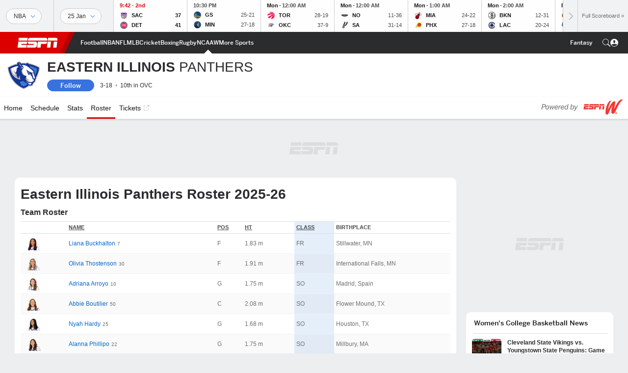

--- FILE ---
content_type: text/html; charset=utf-8
request_url: https://www.google.com/recaptcha/enterprise/anchor?ar=1&k=6LciB_gZAAAAAA_mwJ4G0XZ0BXWvLTt67V7YizXx&co=aHR0cHM6Ly9jZG4ucmVnaXN0ZXJkaXNuZXkuZ28uY29tOjQ0Mw..&hl=en&v=PoyoqOPhxBO7pBk68S4YbpHZ&size=invisible&anchor-ms=20000&execute-ms=30000&cb=j3y23pbpsvi2
body_size: 48882
content:
<!DOCTYPE HTML><html dir="ltr" lang="en"><head><meta http-equiv="Content-Type" content="text/html; charset=UTF-8">
<meta http-equiv="X-UA-Compatible" content="IE=edge">
<title>reCAPTCHA</title>
<style type="text/css">
/* cyrillic-ext */
@font-face {
  font-family: 'Roboto';
  font-style: normal;
  font-weight: 400;
  font-stretch: 100%;
  src: url(//fonts.gstatic.com/s/roboto/v48/KFO7CnqEu92Fr1ME7kSn66aGLdTylUAMa3GUBHMdazTgWw.woff2) format('woff2');
  unicode-range: U+0460-052F, U+1C80-1C8A, U+20B4, U+2DE0-2DFF, U+A640-A69F, U+FE2E-FE2F;
}
/* cyrillic */
@font-face {
  font-family: 'Roboto';
  font-style: normal;
  font-weight: 400;
  font-stretch: 100%;
  src: url(//fonts.gstatic.com/s/roboto/v48/KFO7CnqEu92Fr1ME7kSn66aGLdTylUAMa3iUBHMdazTgWw.woff2) format('woff2');
  unicode-range: U+0301, U+0400-045F, U+0490-0491, U+04B0-04B1, U+2116;
}
/* greek-ext */
@font-face {
  font-family: 'Roboto';
  font-style: normal;
  font-weight: 400;
  font-stretch: 100%;
  src: url(//fonts.gstatic.com/s/roboto/v48/KFO7CnqEu92Fr1ME7kSn66aGLdTylUAMa3CUBHMdazTgWw.woff2) format('woff2');
  unicode-range: U+1F00-1FFF;
}
/* greek */
@font-face {
  font-family: 'Roboto';
  font-style: normal;
  font-weight: 400;
  font-stretch: 100%;
  src: url(//fonts.gstatic.com/s/roboto/v48/KFO7CnqEu92Fr1ME7kSn66aGLdTylUAMa3-UBHMdazTgWw.woff2) format('woff2');
  unicode-range: U+0370-0377, U+037A-037F, U+0384-038A, U+038C, U+038E-03A1, U+03A3-03FF;
}
/* math */
@font-face {
  font-family: 'Roboto';
  font-style: normal;
  font-weight: 400;
  font-stretch: 100%;
  src: url(//fonts.gstatic.com/s/roboto/v48/KFO7CnqEu92Fr1ME7kSn66aGLdTylUAMawCUBHMdazTgWw.woff2) format('woff2');
  unicode-range: U+0302-0303, U+0305, U+0307-0308, U+0310, U+0312, U+0315, U+031A, U+0326-0327, U+032C, U+032F-0330, U+0332-0333, U+0338, U+033A, U+0346, U+034D, U+0391-03A1, U+03A3-03A9, U+03B1-03C9, U+03D1, U+03D5-03D6, U+03F0-03F1, U+03F4-03F5, U+2016-2017, U+2034-2038, U+203C, U+2040, U+2043, U+2047, U+2050, U+2057, U+205F, U+2070-2071, U+2074-208E, U+2090-209C, U+20D0-20DC, U+20E1, U+20E5-20EF, U+2100-2112, U+2114-2115, U+2117-2121, U+2123-214F, U+2190, U+2192, U+2194-21AE, U+21B0-21E5, U+21F1-21F2, U+21F4-2211, U+2213-2214, U+2216-22FF, U+2308-230B, U+2310, U+2319, U+231C-2321, U+2336-237A, U+237C, U+2395, U+239B-23B7, U+23D0, U+23DC-23E1, U+2474-2475, U+25AF, U+25B3, U+25B7, U+25BD, U+25C1, U+25CA, U+25CC, U+25FB, U+266D-266F, U+27C0-27FF, U+2900-2AFF, U+2B0E-2B11, U+2B30-2B4C, U+2BFE, U+3030, U+FF5B, U+FF5D, U+1D400-1D7FF, U+1EE00-1EEFF;
}
/* symbols */
@font-face {
  font-family: 'Roboto';
  font-style: normal;
  font-weight: 400;
  font-stretch: 100%;
  src: url(//fonts.gstatic.com/s/roboto/v48/KFO7CnqEu92Fr1ME7kSn66aGLdTylUAMaxKUBHMdazTgWw.woff2) format('woff2');
  unicode-range: U+0001-000C, U+000E-001F, U+007F-009F, U+20DD-20E0, U+20E2-20E4, U+2150-218F, U+2190, U+2192, U+2194-2199, U+21AF, U+21E6-21F0, U+21F3, U+2218-2219, U+2299, U+22C4-22C6, U+2300-243F, U+2440-244A, U+2460-24FF, U+25A0-27BF, U+2800-28FF, U+2921-2922, U+2981, U+29BF, U+29EB, U+2B00-2BFF, U+4DC0-4DFF, U+FFF9-FFFB, U+10140-1018E, U+10190-1019C, U+101A0, U+101D0-101FD, U+102E0-102FB, U+10E60-10E7E, U+1D2C0-1D2D3, U+1D2E0-1D37F, U+1F000-1F0FF, U+1F100-1F1AD, U+1F1E6-1F1FF, U+1F30D-1F30F, U+1F315, U+1F31C, U+1F31E, U+1F320-1F32C, U+1F336, U+1F378, U+1F37D, U+1F382, U+1F393-1F39F, U+1F3A7-1F3A8, U+1F3AC-1F3AF, U+1F3C2, U+1F3C4-1F3C6, U+1F3CA-1F3CE, U+1F3D4-1F3E0, U+1F3ED, U+1F3F1-1F3F3, U+1F3F5-1F3F7, U+1F408, U+1F415, U+1F41F, U+1F426, U+1F43F, U+1F441-1F442, U+1F444, U+1F446-1F449, U+1F44C-1F44E, U+1F453, U+1F46A, U+1F47D, U+1F4A3, U+1F4B0, U+1F4B3, U+1F4B9, U+1F4BB, U+1F4BF, U+1F4C8-1F4CB, U+1F4D6, U+1F4DA, U+1F4DF, U+1F4E3-1F4E6, U+1F4EA-1F4ED, U+1F4F7, U+1F4F9-1F4FB, U+1F4FD-1F4FE, U+1F503, U+1F507-1F50B, U+1F50D, U+1F512-1F513, U+1F53E-1F54A, U+1F54F-1F5FA, U+1F610, U+1F650-1F67F, U+1F687, U+1F68D, U+1F691, U+1F694, U+1F698, U+1F6AD, U+1F6B2, U+1F6B9-1F6BA, U+1F6BC, U+1F6C6-1F6CF, U+1F6D3-1F6D7, U+1F6E0-1F6EA, U+1F6F0-1F6F3, U+1F6F7-1F6FC, U+1F700-1F7FF, U+1F800-1F80B, U+1F810-1F847, U+1F850-1F859, U+1F860-1F887, U+1F890-1F8AD, U+1F8B0-1F8BB, U+1F8C0-1F8C1, U+1F900-1F90B, U+1F93B, U+1F946, U+1F984, U+1F996, U+1F9E9, U+1FA00-1FA6F, U+1FA70-1FA7C, U+1FA80-1FA89, U+1FA8F-1FAC6, U+1FACE-1FADC, U+1FADF-1FAE9, U+1FAF0-1FAF8, U+1FB00-1FBFF;
}
/* vietnamese */
@font-face {
  font-family: 'Roboto';
  font-style: normal;
  font-weight: 400;
  font-stretch: 100%;
  src: url(//fonts.gstatic.com/s/roboto/v48/KFO7CnqEu92Fr1ME7kSn66aGLdTylUAMa3OUBHMdazTgWw.woff2) format('woff2');
  unicode-range: U+0102-0103, U+0110-0111, U+0128-0129, U+0168-0169, U+01A0-01A1, U+01AF-01B0, U+0300-0301, U+0303-0304, U+0308-0309, U+0323, U+0329, U+1EA0-1EF9, U+20AB;
}
/* latin-ext */
@font-face {
  font-family: 'Roboto';
  font-style: normal;
  font-weight: 400;
  font-stretch: 100%;
  src: url(//fonts.gstatic.com/s/roboto/v48/KFO7CnqEu92Fr1ME7kSn66aGLdTylUAMa3KUBHMdazTgWw.woff2) format('woff2');
  unicode-range: U+0100-02BA, U+02BD-02C5, U+02C7-02CC, U+02CE-02D7, U+02DD-02FF, U+0304, U+0308, U+0329, U+1D00-1DBF, U+1E00-1E9F, U+1EF2-1EFF, U+2020, U+20A0-20AB, U+20AD-20C0, U+2113, U+2C60-2C7F, U+A720-A7FF;
}
/* latin */
@font-face {
  font-family: 'Roboto';
  font-style: normal;
  font-weight: 400;
  font-stretch: 100%;
  src: url(//fonts.gstatic.com/s/roboto/v48/KFO7CnqEu92Fr1ME7kSn66aGLdTylUAMa3yUBHMdazQ.woff2) format('woff2');
  unicode-range: U+0000-00FF, U+0131, U+0152-0153, U+02BB-02BC, U+02C6, U+02DA, U+02DC, U+0304, U+0308, U+0329, U+2000-206F, U+20AC, U+2122, U+2191, U+2193, U+2212, U+2215, U+FEFF, U+FFFD;
}
/* cyrillic-ext */
@font-face {
  font-family: 'Roboto';
  font-style: normal;
  font-weight: 500;
  font-stretch: 100%;
  src: url(//fonts.gstatic.com/s/roboto/v48/KFO7CnqEu92Fr1ME7kSn66aGLdTylUAMa3GUBHMdazTgWw.woff2) format('woff2');
  unicode-range: U+0460-052F, U+1C80-1C8A, U+20B4, U+2DE0-2DFF, U+A640-A69F, U+FE2E-FE2F;
}
/* cyrillic */
@font-face {
  font-family: 'Roboto';
  font-style: normal;
  font-weight: 500;
  font-stretch: 100%;
  src: url(//fonts.gstatic.com/s/roboto/v48/KFO7CnqEu92Fr1ME7kSn66aGLdTylUAMa3iUBHMdazTgWw.woff2) format('woff2');
  unicode-range: U+0301, U+0400-045F, U+0490-0491, U+04B0-04B1, U+2116;
}
/* greek-ext */
@font-face {
  font-family: 'Roboto';
  font-style: normal;
  font-weight: 500;
  font-stretch: 100%;
  src: url(//fonts.gstatic.com/s/roboto/v48/KFO7CnqEu92Fr1ME7kSn66aGLdTylUAMa3CUBHMdazTgWw.woff2) format('woff2');
  unicode-range: U+1F00-1FFF;
}
/* greek */
@font-face {
  font-family: 'Roboto';
  font-style: normal;
  font-weight: 500;
  font-stretch: 100%;
  src: url(//fonts.gstatic.com/s/roboto/v48/KFO7CnqEu92Fr1ME7kSn66aGLdTylUAMa3-UBHMdazTgWw.woff2) format('woff2');
  unicode-range: U+0370-0377, U+037A-037F, U+0384-038A, U+038C, U+038E-03A1, U+03A3-03FF;
}
/* math */
@font-face {
  font-family: 'Roboto';
  font-style: normal;
  font-weight: 500;
  font-stretch: 100%;
  src: url(//fonts.gstatic.com/s/roboto/v48/KFO7CnqEu92Fr1ME7kSn66aGLdTylUAMawCUBHMdazTgWw.woff2) format('woff2');
  unicode-range: U+0302-0303, U+0305, U+0307-0308, U+0310, U+0312, U+0315, U+031A, U+0326-0327, U+032C, U+032F-0330, U+0332-0333, U+0338, U+033A, U+0346, U+034D, U+0391-03A1, U+03A3-03A9, U+03B1-03C9, U+03D1, U+03D5-03D6, U+03F0-03F1, U+03F4-03F5, U+2016-2017, U+2034-2038, U+203C, U+2040, U+2043, U+2047, U+2050, U+2057, U+205F, U+2070-2071, U+2074-208E, U+2090-209C, U+20D0-20DC, U+20E1, U+20E5-20EF, U+2100-2112, U+2114-2115, U+2117-2121, U+2123-214F, U+2190, U+2192, U+2194-21AE, U+21B0-21E5, U+21F1-21F2, U+21F4-2211, U+2213-2214, U+2216-22FF, U+2308-230B, U+2310, U+2319, U+231C-2321, U+2336-237A, U+237C, U+2395, U+239B-23B7, U+23D0, U+23DC-23E1, U+2474-2475, U+25AF, U+25B3, U+25B7, U+25BD, U+25C1, U+25CA, U+25CC, U+25FB, U+266D-266F, U+27C0-27FF, U+2900-2AFF, U+2B0E-2B11, U+2B30-2B4C, U+2BFE, U+3030, U+FF5B, U+FF5D, U+1D400-1D7FF, U+1EE00-1EEFF;
}
/* symbols */
@font-face {
  font-family: 'Roboto';
  font-style: normal;
  font-weight: 500;
  font-stretch: 100%;
  src: url(//fonts.gstatic.com/s/roboto/v48/KFO7CnqEu92Fr1ME7kSn66aGLdTylUAMaxKUBHMdazTgWw.woff2) format('woff2');
  unicode-range: U+0001-000C, U+000E-001F, U+007F-009F, U+20DD-20E0, U+20E2-20E4, U+2150-218F, U+2190, U+2192, U+2194-2199, U+21AF, U+21E6-21F0, U+21F3, U+2218-2219, U+2299, U+22C4-22C6, U+2300-243F, U+2440-244A, U+2460-24FF, U+25A0-27BF, U+2800-28FF, U+2921-2922, U+2981, U+29BF, U+29EB, U+2B00-2BFF, U+4DC0-4DFF, U+FFF9-FFFB, U+10140-1018E, U+10190-1019C, U+101A0, U+101D0-101FD, U+102E0-102FB, U+10E60-10E7E, U+1D2C0-1D2D3, U+1D2E0-1D37F, U+1F000-1F0FF, U+1F100-1F1AD, U+1F1E6-1F1FF, U+1F30D-1F30F, U+1F315, U+1F31C, U+1F31E, U+1F320-1F32C, U+1F336, U+1F378, U+1F37D, U+1F382, U+1F393-1F39F, U+1F3A7-1F3A8, U+1F3AC-1F3AF, U+1F3C2, U+1F3C4-1F3C6, U+1F3CA-1F3CE, U+1F3D4-1F3E0, U+1F3ED, U+1F3F1-1F3F3, U+1F3F5-1F3F7, U+1F408, U+1F415, U+1F41F, U+1F426, U+1F43F, U+1F441-1F442, U+1F444, U+1F446-1F449, U+1F44C-1F44E, U+1F453, U+1F46A, U+1F47D, U+1F4A3, U+1F4B0, U+1F4B3, U+1F4B9, U+1F4BB, U+1F4BF, U+1F4C8-1F4CB, U+1F4D6, U+1F4DA, U+1F4DF, U+1F4E3-1F4E6, U+1F4EA-1F4ED, U+1F4F7, U+1F4F9-1F4FB, U+1F4FD-1F4FE, U+1F503, U+1F507-1F50B, U+1F50D, U+1F512-1F513, U+1F53E-1F54A, U+1F54F-1F5FA, U+1F610, U+1F650-1F67F, U+1F687, U+1F68D, U+1F691, U+1F694, U+1F698, U+1F6AD, U+1F6B2, U+1F6B9-1F6BA, U+1F6BC, U+1F6C6-1F6CF, U+1F6D3-1F6D7, U+1F6E0-1F6EA, U+1F6F0-1F6F3, U+1F6F7-1F6FC, U+1F700-1F7FF, U+1F800-1F80B, U+1F810-1F847, U+1F850-1F859, U+1F860-1F887, U+1F890-1F8AD, U+1F8B0-1F8BB, U+1F8C0-1F8C1, U+1F900-1F90B, U+1F93B, U+1F946, U+1F984, U+1F996, U+1F9E9, U+1FA00-1FA6F, U+1FA70-1FA7C, U+1FA80-1FA89, U+1FA8F-1FAC6, U+1FACE-1FADC, U+1FADF-1FAE9, U+1FAF0-1FAF8, U+1FB00-1FBFF;
}
/* vietnamese */
@font-face {
  font-family: 'Roboto';
  font-style: normal;
  font-weight: 500;
  font-stretch: 100%;
  src: url(//fonts.gstatic.com/s/roboto/v48/KFO7CnqEu92Fr1ME7kSn66aGLdTylUAMa3OUBHMdazTgWw.woff2) format('woff2');
  unicode-range: U+0102-0103, U+0110-0111, U+0128-0129, U+0168-0169, U+01A0-01A1, U+01AF-01B0, U+0300-0301, U+0303-0304, U+0308-0309, U+0323, U+0329, U+1EA0-1EF9, U+20AB;
}
/* latin-ext */
@font-face {
  font-family: 'Roboto';
  font-style: normal;
  font-weight: 500;
  font-stretch: 100%;
  src: url(//fonts.gstatic.com/s/roboto/v48/KFO7CnqEu92Fr1ME7kSn66aGLdTylUAMa3KUBHMdazTgWw.woff2) format('woff2');
  unicode-range: U+0100-02BA, U+02BD-02C5, U+02C7-02CC, U+02CE-02D7, U+02DD-02FF, U+0304, U+0308, U+0329, U+1D00-1DBF, U+1E00-1E9F, U+1EF2-1EFF, U+2020, U+20A0-20AB, U+20AD-20C0, U+2113, U+2C60-2C7F, U+A720-A7FF;
}
/* latin */
@font-face {
  font-family: 'Roboto';
  font-style: normal;
  font-weight: 500;
  font-stretch: 100%;
  src: url(//fonts.gstatic.com/s/roboto/v48/KFO7CnqEu92Fr1ME7kSn66aGLdTylUAMa3yUBHMdazQ.woff2) format('woff2');
  unicode-range: U+0000-00FF, U+0131, U+0152-0153, U+02BB-02BC, U+02C6, U+02DA, U+02DC, U+0304, U+0308, U+0329, U+2000-206F, U+20AC, U+2122, U+2191, U+2193, U+2212, U+2215, U+FEFF, U+FFFD;
}
/* cyrillic-ext */
@font-face {
  font-family: 'Roboto';
  font-style: normal;
  font-weight: 900;
  font-stretch: 100%;
  src: url(//fonts.gstatic.com/s/roboto/v48/KFO7CnqEu92Fr1ME7kSn66aGLdTylUAMa3GUBHMdazTgWw.woff2) format('woff2');
  unicode-range: U+0460-052F, U+1C80-1C8A, U+20B4, U+2DE0-2DFF, U+A640-A69F, U+FE2E-FE2F;
}
/* cyrillic */
@font-face {
  font-family: 'Roboto';
  font-style: normal;
  font-weight: 900;
  font-stretch: 100%;
  src: url(//fonts.gstatic.com/s/roboto/v48/KFO7CnqEu92Fr1ME7kSn66aGLdTylUAMa3iUBHMdazTgWw.woff2) format('woff2');
  unicode-range: U+0301, U+0400-045F, U+0490-0491, U+04B0-04B1, U+2116;
}
/* greek-ext */
@font-face {
  font-family: 'Roboto';
  font-style: normal;
  font-weight: 900;
  font-stretch: 100%;
  src: url(//fonts.gstatic.com/s/roboto/v48/KFO7CnqEu92Fr1ME7kSn66aGLdTylUAMa3CUBHMdazTgWw.woff2) format('woff2');
  unicode-range: U+1F00-1FFF;
}
/* greek */
@font-face {
  font-family: 'Roboto';
  font-style: normal;
  font-weight: 900;
  font-stretch: 100%;
  src: url(//fonts.gstatic.com/s/roboto/v48/KFO7CnqEu92Fr1ME7kSn66aGLdTylUAMa3-UBHMdazTgWw.woff2) format('woff2');
  unicode-range: U+0370-0377, U+037A-037F, U+0384-038A, U+038C, U+038E-03A1, U+03A3-03FF;
}
/* math */
@font-face {
  font-family: 'Roboto';
  font-style: normal;
  font-weight: 900;
  font-stretch: 100%;
  src: url(//fonts.gstatic.com/s/roboto/v48/KFO7CnqEu92Fr1ME7kSn66aGLdTylUAMawCUBHMdazTgWw.woff2) format('woff2');
  unicode-range: U+0302-0303, U+0305, U+0307-0308, U+0310, U+0312, U+0315, U+031A, U+0326-0327, U+032C, U+032F-0330, U+0332-0333, U+0338, U+033A, U+0346, U+034D, U+0391-03A1, U+03A3-03A9, U+03B1-03C9, U+03D1, U+03D5-03D6, U+03F0-03F1, U+03F4-03F5, U+2016-2017, U+2034-2038, U+203C, U+2040, U+2043, U+2047, U+2050, U+2057, U+205F, U+2070-2071, U+2074-208E, U+2090-209C, U+20D0-20DC, U+20E1, U+20E5-20EF, U+2100-2112, U+2114-2115, U+2117-2121, U+2123-214F, U+2190, U+2192, U+2194-21AE, U+21B0-21E5, U+21F1-21F2, U+21F4-2211, U+2213-2214, U+2216-22FF, U+2308-230B, U+2310, U+2319, U+231C-2321, U+2336-237A, U+237C, U+2395, U+239B-23B7, U+23D0, U+23DC-23E1, U+2474-2475, U+25AF, U+25B3, U+25B7, U+25BD, U+25C1, U+25CA, U+25CC, U+25FB, U+266D-266F, U+27C0-27FF, U+2900-2AFF, U+2B0E-2B11, U+2B30-2B4C, U+2BFE, U+3030, U+FF5B, U+FF5D, U+1D400-1D7FF, U+1EE00-1EEFF;
}
/* symbols */
@font-face {
  font-family: 'Roboto';
  font-style: normal;
  font-weight: 900;
  font-stretch: 100%;
  src: url(//fonts.gstatic.com/s/roboto/v48/KFO7CnqEu92Fr1ME7kSn66aGLdTylUAMaxKUBHMdazTgWw.woff2) format('woff2');
  unicode-range: U+0001-000C, U+000E-001F, U+007F-009F, U+20DD-20E0, U+20E2-20E4, U+2150-218F, U+2190, U+2192, U+2194-2199, U+21AF, U+21E6-21F0, U+21F3, U+2218-2219, U+2299, U+22C4-22C6, U+2300-243F, U+2440-244A, U+2460-24FF, U+25A0-27BF, U+2800-28FF, U+2921-2922, U+2981, U+29BF, U+29EB, U+2B00-2BFF, U+4DC0-4DFF, U+FFF9-FFFB, U+10140-1018E, U+10190-1019C, U+101A0, U+101D0-101FD, U+102E0-102FB, U+10E60-10E7E, U+1D2C0-1D2D3, U+1D2E0-1D37F, U+1F000-1F0FF, U+1F100-1F1AD, U+1F1E6-1F1FF, U+1F30D-1F30F, U+1F315, U+1F31C, U+1F31E, U+1F320-1F32C, U+1F336, U+1F378, U+1F37D, U+1F382, U+1F393-1F39F, U+1F3A7-1F3A8, U+1F3AC-1F3AF, U+1F3C2, U+1F3C4-1F3C6, U+1F3CA-1F3CE, U+1F3D4-1F3E0, U+1F3ED, U+1F3F1-1F3F3, U+1F3F5-1F3F7, U+1F408, U+1F415, U+1F41F, U+1F426, U+1F43F, U+1F441-1F442, U+1F444, U+1F446-1F449, U+1F44C-1F44E, U+1F453, U+1F46A, U+1F47D, U+1F4A3, U+1F4B0, U+1F4B3, U+1F4B9, U+1F4BB, U+1F4BF, U+1F4C8-1F4CB, U+1F4D6, U+1F4DA, U+1F4DF, U+1F4E3-1F4E6, U+1F4EA-1F4ED, U+1F4F7, U+1F4F9-1F4FB, U+1F4FD-1F4FE, U+1F503, U+1F507-1F50B, U+1F50D, U+1F512-1F513, U+1F53E-1F54A, U+1F54F-1F5FA, U+1F610, U+1F650-1F67F, U+1F687, U+1F68D, U+1F691, U+1F694, U+1F698, U+1F6AD, U+1F6B2, U+1F6B9-1F6BA, U+1F6BC, U+1F6C6-1F6CF, U+1F6D3-1F6D7, U+1F6E0-1F6EA, U+1F6F0-1F6F3, U+1F6F7-1F6FC, U+1F700-1F7FF, U+1F800-1F80B, U+1F810-1F847, U+1F850-1F859, U+1F860-1F887, U+1F890-1F8AD, U+1F8B0-1F8BB, U+1F8C0-1F8C1, U+1F900-1F90B, U+1F93B, U+1F946, U+1F984, U+1F996, U+1F9E9, U+1FA00-1FA6F, U+1FA70-1FA7C, U+1FA80-1FA89, U+1FA8F-1FAC6, U+1FACE-1FADC, U+1FADF-1FAE9, U+1FAF0-1FAF8, U+1FB00-1FBFF;
}
/* vietnamese */
@font-face {
  font-family: 'Roboto';
  font-style: normal;
  font-weight: 900;
  font-stretch: 100%;
  src: url(//fonts.gstatic.com/s/roboto/v48/KFO7CnqEu92Fr1ME7kSn66aGLdTylUAMa3OUBHMdazTgWw.woff2) format('woff2');
  unicode-range: U+0102-0103, U+0110-0111, U+0128-0129, U+0168-0169, U+01A0-01A1, U+01AF-01B0, U+0300-0301, U+0303-0304, U+0308-0309, U+0323, U+0329, U+1EA0-1EF9, U+20AB;
}
/* latin-ext */
@font-face {
  font-family: 'Roboto';
  font-style: normal;
  font-weight: 900;
  font-stretch: 100%;
  src: url(//fonts.gstatic.com/s/roboto/v48/KFO7CnqEu92Fr1ME7kSn66aGLdTylUAMa3KUBHMdazTgWw.woff2) format('woff2');
  unicode-range: U+0100-02BA, U+02BD-02C5, U+02C7-02CC, U+02CE-02D7, U+02DD-02FF, U+0304, U+0308, U+0329, U+1D00-1DBF, U+1E00-1E9F, U+1EF2-1EFF, U+2020, U+20A0-20AB, U+20AD-20C0, U+2113, U+2C60-2C7F, U+A720-A7FF;
}
/* latin */
@font-face {
  font-family: 'Roboto';
  font-style: normal;
  font-weight: 900;
  font-stretch: 100%;
  src: url(//fonts.gstatic.com/s/roboto/v48/KFO7CnqEu92Fr1ME7kSn66aGLdTylUAMa3yUBHMdazQ.woff2) format('woff2');
  unicode-range: U+0000-00FF, U+0131, U+0152-0153, U+02BB-02BC, U+02C6, U+02DA, U+02DC, U+0304, U+0308, U+0329, U+2000-206F, U+20AC, U+2122, U+2191, U+2193, U+2212, U+2215, U+FEFF, U+FFFD;
}

</style>
<link rel="stylesheet" type="text/css" href="https://www.gstatic.com/recaptcha/releases/PoyoqOPhxBO7pBk68S4YbpHZ/styles__ltr.css">
<script nonce="eA_h2tBTSuLML3jXZ-KxJA" type="text/javascript">window['__recaptcha_api'] = 'https://www.google.com/recaptcha/enterprise/';</script>
<script type="text/javascript" src="https://www.gstatic.com/recaptcha/releases/PoyoqOPhxBO7pBk68S4YbpHZ/recaptcha__en.js" nonce="eA_h2tBTSuLML3jXZ-KxJA">
      
    </script></head>
<body><div id="rc-anchor-alert" class="rc-anchor-alert"></div>
<input type="hidden" id="recaptcha-token" value="[base64]">
<script type="text/javascript" nonce="eA_h2tBTSuLML3jXZ-KxJA">
      recaptcha.anchor.Main.init("[\x22ainput\x22,[\x22bgdata\x22,\x22\x22,\[base64]/[base64]/[base64]/ZyhXLGgpOnEoW04sMjEsbF0sVywwKSxoKSxmYWxzZSxmYWxzZSl9Y2F0Y2goayl7RygzNTgsVyk/[base64]/[base64]/[base64]/[base64]/[base64]/[base64]/[base64]/bmV3IEJbT10oRFswXSk6dz09Mj9uZXcgQltPXShEWzBdLERbMV0pOnc9PTM/bmV3IEJbT10oRFswXSxEWzFdLERbMl0pOnc9PTQ/[base64]/[base64]/[base64]/[base64]/[base64]\\u003d\x22,\[base64]\x22,\x22w44tw4/CmcK1wrcew5/DrcONw4nDllJKdjNuSixFPiDDh8Odw6XCicOsZBJaEBfCt8KIOmRjw7BJSm58w6QpYjFIIMKNw5vCsgE/ZsO2ZsO5R8Kmw555w4fDvRtxw7/DtsO2X8KyBcK1KMOLwowCeT7Cg2nCu8KpRMObHi/DhUEKOj11wrc+w7TDmMKaw6VjVcOrwqZjw5PClSJVwofDnCrDp8OdJgNbwqlIH15Hw43Cp3vDncKzHcKPXCUTZMOfwpnCjRrCjcKmYMKVwqTCikLDvlgYFsKyLGPCs8KwwokfwobDvGHDglFkw7d0YDTDhMKjKsOjw5fDiRFKTCdCW8K0XsK0Mh/[base64]/[base64]/wq/DvMKSeQ3ClANlw73DiSfDglUSwrpEw7bCrEE+Ywwow4HDl2dfwoLDlMKHw7YSwrMrw47Cg8K4XTohAjfDhW9cacOzOMOySG7CjMOxeH5mw5PDusO7w6nCkkTDi8KZQXwSwpFfwqXCmFTDvMOzw53CvsKzwp/DsMKrwr9UQcKKDEBxwocVdEBxw54LwqDCuMOKw5RHF8K4TsOnHMKWGGPClUfDnB09w4bCvMOHfgcydnrDjRcUP0/CmMKGX2fDgx3DhXnCs04dw45RSC/Cm8OiR8Kdw5rCksKRw4XCg20LNMKmeAXDscK1w77CgTHCig/[base64]/CpnnDp0A2cmjCpiNHwpY1IcOfw6Iow7lSwpATw7EQw4hkKMK+w6www5zDkSo9QQPCvcK0Q8OUB8OHw6I3NcOvUXTDvlQGwrnCpgPDhXBVwp8Hw40zLjIbL1/DpxrDisOqLsO2R0bDq8K9w7NBKhRzw43CnMKhVR7DvBsvw5bCicKzwpvCoMKaa8KoJGZXSSxpw4w8woBLw6ZMwqLCk0/[base64]/wrrDuMKPwpfCmxAzQ8KBW8KQw6YpMCTDqcOYwqQ6OcKwVMOCGkXDkMKVw7FCM2FNdyjCsBXDkMKcDjTDgnRdw6DCrTrDsT/[base64]/Co1o3wrDDm2rDi8K+wr7CpVxQw6bCkAEJwqnCr8OxwqTDgsKeKGXCssKDGhotwq0EwqFjwqTDo3/[base64]/CjjDDjcOtZ0Ytwp/Ch8KKCsOBdkjCr8O9w6/DssKuw4PDnUxFwr1mVBx7w5VreW0MMVbDp8OIeEHCgEfCoUnDpsO4KmLCs8KbGgDCsWDCh1J4LMOhwr7CnVbDl2gJAXDDpk/DpcKiwpYdPGQjQMOvcsKlwqHCucOXJyLDmDTDk8O3K8O8wrHDkcKFUFHDj3LDozlzwobCr8OWR8OVeSc7Zj/Dp8O9CcO6N8OEL1nDssK/EMKffTDDjxnDocOCNMKewqgowr3CkcO7wrfDpx4tYnHDiVhqw67CisO7ccOkw5DDoxDCo8KTwrXDjsKUNETCl8OTH3ozw4sVGXLCscOnwr7DssKRFQJ+w6wJw7zDr38Jw68eenjCiwojw6/Dil/DtDPDnsKEYGLDl8OxwqbDvMKfw41sbzIHw7MrJsOyYcO4BlzCtsKTwpXCscKgGMO0wroBIcKbwpnCr8Kww59/[base64]/[base64]/DvGzDuMKEORnDslAbwp7Do8OnwosVwp7CpsOrwo/DqxXDmlILTDHCnwR+KsKrVsKAw580ScOTUMOhLR0Ww6PChsKjaD/DlcOPwrUlbCzDnMOiwoQkwrsHKsKIX8KOC1HCknFpbsKJw6/DhE53C8ONQcOlw4gaXMO2woMIBHsnwp4YJU7CusO0w5phZSjDvlNUJVDDjTQcAMO6wrLCv0gdw7XDm8KTw7g2DsKSw4DDnMO1GcOQw4XDmTfDszQhNMK4wqogw4tBKsOywqEBe8K8w4XCtk9TFjjDoh0Falgsw4TCvn/ChsKTw73Du3APAMKPeiXChVjDiADDhATDpUnDqMKiw6rDrlZ5wooeO8OBwrLDvk/ChMOOUsKcw6HDuSIEZlPCk8O2wpXDmkckGFHCs8KheMKjwqJ4wrzCucKPZ3PDlEXDnBnDuMOvwrDDhQE1D8Oab8KzK8K9w5N2wqbCo03DusK+w6x5WcKvQ8KrVcK/ZMK7w7pkw6lMwpVVFcK/woHDrcKEwopJw7HDlcKmw6FdwphBwp8nw7PCmAFmw5tGwrnDvcKfwoPCsTvCqEXCuCvDnhzDl8OBwoTDkcKQwrFDIQwMAExdR3TChiXCucO1w7DDs8KHQcK0w5ZzNDXCm1QiVj7DvFBSU8O/M8KrOjXCnGPDrjfCmG7DpyXCi8O5MlJxw5jDhcO3KUHCqsKOasOMw4x4wrnDlsOEw4nCgcOTw6LDs8OUS8KnRlTDo8KARnUWw5fDkiXCjcO9KcK2wrIGwpDCgMOgw4MIwq3Co0URPcOnw50nDF0PTEgSRlYeXsOOw6N/dBvDjWfCtAEiGzjCgcOaw6QUb3ZPw5ABalsmciVtwr9dw5oNwqA8wpfCgybDsUnCpDPCpQvDs1Y/ATgDPV7CgRo4PsOVwpfDp0TCpcK6VsObJ8OGw4rDhcKsMsOWw4pjwobDrAfDosKbcRgBCxkdwoEwRClIw4NCwpE9AsOBPcOHwq82NmDCjjbDnRvCo8OLw6R/Vj9LwoTDh8KxFMOeesKPwrfCgcOGUlkIdQ7ChWDDlcKnbsKfU8K2OmHChMKeYMOte8KsD8Oew4PDgxPDoUMta8OCwrXCryjDqToLwpTDo8Onw6TCj8K6MgXCl8K/[base64]/QMKKH8KyXMOrWmojwojCvsOoY2MSZkpxHWBFTmjDll4zDMOFWcOUwqbDqMOFQx5rfMOwGDg5K8KUw6HDmwJ1wopZVj/CkGspWlHDi8KJw4fDj8KDIRfChjB+Px3ColLDgcKbMHLClEsTwo/CqMKWw6nDjB3DmUdzw4XChcOfwoczw6fCnMOTcsOYKMKjw7fClcOLPXY1Nm7CqsO8CMOLwoIuG8KOJRDDsMKkJcO/HzTDlgzCmMOTw7/ChEzCg8KvCcOfw6TCrSQcEjHCtHMewp/DqcK0U8OBUcKMAcKxw7jCpUbCisOZwrLCtsKzI3ZIw6TCq8O3woPDiDQvWMOuw4HCpS1nw7/DocKKw6jCusKxwo7Dv8KeMMKew5vDkTvDok3CgSkRw7YOwrvDoUJywp/DmMKwwrDDjE4TNQ1WOMOoVcKCQ8Ojc8KwaFdvwopKwo0lwoJSd3fDoxw9NsOVKsKawo8LwpfDsMKiSHHCo3cOw7Y1wrXCml19woNBwolGbkvDlAVkPmhDw7bDusOBDMKOPlbDr8KBwpdnw4fCh8OrLsK/wrlcw5M/BkQkwqZRPFLCginCmmHDkDbDiDjDhUdow7bDvQ/DvcO4w4nCsWLCtcOqSTBywrN6w7kewonCgMOXSCJDwrIRwoZ+UsK2QsOfccOCc0pLfMKZPSvDlcO9R8Kib0JXw47DisOgw47DpsKhHHwiw7M6DTbDj2/[base64]/[base64]/w4RjwoPChcOuw5vDiMO+woBmbMOaw4Vew7TDlcKAw6BhT8OERzHCi8ObwohBCsKcw6nChsOcdMKZw79vw7l8w64rwrTCnsKFw6gCw7PCkFnDsloiw6LDgmDCuQpLDGvCpFHDjcOOw4vCu2nDmcKNw7bCll/[base64]/CiAxMBDLDvMOIw4ckw45oPTHCtm9EwrfCr1QxGkzCgsOHw5rDtjZLasK6w6VEwoPCi8Kww5LDn8KWIcO1wqMYIMKpW8KGbcKeJi8bw7LCucO4N8OifzdFUcODBmfDocOZw78ZADfDg1/CuzbCmMOBworDvxvCgXXCj8OPwqUgwq9dwpAXwonCl8KSwoPCkDpqw5BcUXLDg8O1w5prRiM6e3w4fGHDuMKqbi8bHlpOesOsDcOcEsKQSzrChMOYHgbDpsKQHcK2w6DDpTRcUiRDwod6X8Kmw6zDlSp8N8O/RhjDg8OQwrpmw7M4dsKDDg/Cpz3Chjtxw5Imw5bDlcOMw4rCmCAuL0ZWcMOfAcKwLcO2wrnDnQ13w7zCjsOLZGg2RcOxHcO2wqbCpsKlFx3Cu8OFw7gYw5xzXnnDqsOTPyvCuTFWw77Cl8K+e8KRwpHChmEdw5LDkMK9KcOEKMOkwo0nN0fCkh0sNklHwpjCu3QcI8OCw5fCij7CkcOkwqw2TzLCtm/CtcOqwpNrP2d4wpRjbmXCpk3Cr8OiTgcjwovDpCUGb0YNdEIlGBnDqz5Aw4www6hFMMKYw5MoKMOJQcOnwqhYw5I1Wy1gw4TDlmZ/w61dAsOfw70Sw5/DmgDCmxlZcsO8w74RwplPXMOkwrrDhTnDnQLDhsKIw6/Dg2tBWhRRwprDtF0Tw53CnArChE/ChVYGwqZFXsKxw586w4Ndw700P8Kgw43ChcK1w6dASWLDn8OyPjYvAMKEdcK4JBzCtsKjKcKDOD1xf8KWcWrCgcO4w5/Dk8OwcSfDlcOuw5XDhcK3LU0awqzCq2jCnGwow4oYB8Kvw5UCwr4MfMKrwojCmADCuQUnw5nDt8KIGA/DmMOuw5QNFcKjFCHDoxDDrMOgw7fDsxrCo8KWeiTDhALDhz9wXMKXw6dPw4Jrw745wqtlwrQsRV1kHHpscMKow4zDsMKvc3jClUzCpMKhw5dewq/CqcKWdgbChXBPI8OMAMOICh/DqyIgOsOUcUjCv1jDqmFewqlMRX3DrwNlw4Y3YwHDmDXDpcKMbi7Du07DklHDicOlEXkVVEQ0wrNswqgewq05TS5Fw7vCjsK2w7jCiDIXw6c4wovDtsKvw5kyw6DDhMOxcHgCwrp2ajdFwrLCinNUecO8wq/Dv39PcVTCgk53woPCgmlNw4/CisOwUQdhVjDDjWfCnQ40UDFaw5Z9wpI5NcKbw4/CicK2GFQGwqZZXxPCt8ObwoEzwodawpnCmDTCgsK0HDjCgzhufcOOSizDoxE5SsKyw6FqHmJIXMO/w4R2ecOfIsOZJid5CFTDvMKmXcOkMQ/CtcOyQjDCsSTDoC1bw47CgX4FbsOPwrvDj0ZdOAs6w5vDh8OUQ1YQM8KJTcKjw4DCpijCo8ObGcKWw48dw6rCuMOAw4/[base64]/aHjCjCjDlMKbPsKjwpRVwrrCosOCwqLDgcKQYcO9w5/Cv25FSsO6wqnCpsO9aX/DkRAnO8KACVJrworDpsOKWUDDgn88d8OTwq19RFxmZkLDvcKkw7N9ZsOOKznCkQ/DtcK1w61YwosiwrTDoU/Cr2wvwqHCqMKdw7hJFsK2a8K2Lw7CrMOGNX5Ow6R4IgtgaWDCuMOmw7d4dw9pK8Ktw7bChnHDi8Kow5tTw69KwpHDjMOVIEQQWcO3IBfCoz/CgsOhw6lCFk7CscKaa2TDp8Khw4USw4Zqwpl8NH3CtMOvH8KOf8KaR2hUwqzDkA9gGR3Chl5OdcK4STJTwo3CisKbAGzDq8KwBsKcw6HCnMOVKsOxwoc8wpfDncKRBsOgw63CkMK+bMK8I17Ct2/CowhjU8KXw4bCvsOYw60AwoEuDcOMwos6BBPChyVqLsKMGsKPWk5PwrtDB8O1VMKxw5fDjsK2woUqcz3CjcKswpLCmk7CvSjDlcOKS8Khwr7DpDrDqSfDrHnDhns+wrFLd8O2w6PDs8O3w4U9wrPDsMOKRzdZwrldcMO/f0hFwqENw7vCvHhZbhHCrxHChsK3w4JsY8OUwro5w7okw6jDtcKGIWl4w6jCr0ozLsO3E8O6GMOLwrfCvWIaWMKwwp7CiMOTLRJew4DDicKNwrloYsKWw7/[base64]/DiUsDwqV5wojDscOaGi5cwrwnY8KUOD3DrWpjS8K/wqPDozjCr8Kmwr0BVwXChkJuI1nCmnAewpnCskd0w6TCi8KIZUbCgMOgw53DlRFlL0Fjw4dxG0DCmEgawq3DkcKhwqrDnhTCgcOiXW/Cs37CoVVhNj89wrYuYMOmMMK+wpbDmhPDuVTDnUFQX1Q7woMPLcKpwp9pw5s7YQNGKcOyIVrCscOtZF5Cwq3DrX3CmG/DmzXDiWpPQlovw5Bmw4TDulXCinrCrcOrwrFBwqnCoh0PPDgVwprCp1pVPAZVQ2TClsO0wo4zwrIowppNdsKkf8K9wptTw5c8aWDCqMOFw55dwqPCuBUuw4B/TMOswp3DrcKxesOmBV/Dm8OUw5jCtQQ7c00ywpd/ScKTBcKpRB/[base64]/DjMKiwozCsE48NcK4wrTDn8KmR3wCwqbDncKmenzCoGlDcHfCjjgEUcOERR/DnyAPSFbCrcKaWDPCmRQtw6koEsOBOcOCw5vDncOJw5xtwpnCsWPCncKxwqPDqnBwwqPDo8KOwpMVw60nEcOWw6A5LcOhT1kdwoXCs8Kxw6Jnw5JtwpTCtMOeZMOhO8OAIsKLOMKbw6EePCDDi0zDn8K/[base64]/Ch8K5w5Z/wpBTQcO6d07DnEJrw7rDuzvDslAAw5InDcOTwo5iwofDnsOBwqFHRx8Iwr7CmcKdNS/Cj8KzZ8Oaw7QSw4NJFsOMEcKmAMK2w691XsOoBmjCvWFRGVwHwp7CuGxcwrvCosKldcKpLsOrwrfCocKlPlXCjMK7J083w4fCqsOjHMKeLl/Do8OLABvCoMKdw55aw4J0wo7Cm8KMR1paJMO8YG7ClXViKcKHTTLDssKrw78+PhPDnXXCjinDuEjDmhBzw6New7HDsHLCiQcccMOCTH0ow7/CisOtFXjCmW/CqcOewqdew7k7w7xfRAfCmjrDksKyw6x+w4d+ansDw40vOMKlb8OHfcOOwohGw4fDjwkBw4/[base64]/[base64]/[base64]/ZsKBw7HDrBYdZBh1NcK9wqgewp40wrXCssOrw6MeE8OTQcOMOxDCsMKWw7JMOsKkJDA6YsOVMHLCtB4fwro3B8OZQsKgwpRJOQcLB8K8PiLDqANSYSbCtFvCkzowU8OvwqDDrsKPTD82wqxiw6UVw5x/TE0ywqE1w5PCtXnDrcOyJkIcTMKQZT51wr05bSI6KAVCc0EvScOlEsKUQsOsKD/CpDLDkn1qwoAubm53wovDvsOWw7HDt8K/J1PDuF8fwqgmw4wTSMKISALDkFwsRMOOKsKlw6vDhMOfXFZfHMOQax8hw4PDrUFuOjt1SW0Vaw0BKsKkSsOSw7EtbMO2UcOjGsO9XcOwVcOyKcKBDcOew6kRwrsyYMOPw651YzYYPHx0LsKaeAFkA05JwoXDlMOkw4lbw45kwpEywqJRDSRXW0DDjMKRw44/QWfDnMO1BcKjw6XDrcO5QMK/[base64]/[base64]/[base64]/[base64]/woPDhsKkwpPCmmZ5w55UwpJBw5JwworDsRhAw5FZBXvCisOUGW7DnEjDi8KIB8Ouw4AAw58QGcK3wrLCgcOuVAXCiGFpB3rDiEVawqIDwp3Dl0IkXSLCn2ZkC8KFcj92w6NfTTtawrrCkcOwFE8/[base64]/[base64]/ChHbCr3jDpD7Dm2DClS/DtcKTScKLaQoBw48ICRN0wpF1w6EVFsORMw83SFg8HG8Iwq/DjELDuizCpMOxwqUJwp4gw4PDpMKGw7ZyVsOVwpLDq8OSCAXCgWzCvsKuwr02wrcjw5QtOEXCqGoKw7QRbh/Do8OcNMOPdTnCmVs0BsO0wpdlS2dGP8KNw4zClQ8rwozDt8Kgw5nDmcOBPwRfS8K+wonCkMOmQAbCo8OuwrTCmgTCg8OcwrXCvMKLwpB2MRbCnsKDXcO0cmDCpsK/wrXCox0Vw4DDrnwhwrzCrTpgwr/CosO2wo4tw79GwqXDo8KGGcOqwrvDvHBHw7A0wq16w4nDjsKhw58xw41jBMOCAiPDmHnDtMO/w6cRwr8Hw78Ww6IVfSR9CsKROsOBwpkLEhvDrDPDu8O3SXETJMKyEVAjwpgNwr/ChsK5w5fDl8KBV8OTMMOnDEDDl8KxOMKewqzCg8OBWMO7wpDCsWPDlDXDiDvDrDwXJMKxKMOkXxPDu8KZB3oKwp/[base64]/CoUPCoQ/CgsOEMxHClGVnPcKPeDjDncO/w6gyX0N9IGR7GcOLw6PCg8OzM3jDmQgQDGoTf2PDrChUQS5lQwwSYMKKMEvDlsOoL8O7wozDk8K+TD8uUGXCv8OFdcKvw6rDq03Dn2LDu8OXwoHCmiBWIcKKwrnCkCPCkWjCu8OswprDr8OsVGNZFHHDtH81fiRbNcOWwrfCjW5BZXcgeh/Ci8K6dsOFWsOZPsKWKcOCwrdgCFHClMOVDUbDj8Kaw4gTa8Oow4p1w63CqWdbwrnDtUgxLsOtc8OWesOyb3HCiFXDlw9ewqnDqzHCkUwiAVPDisKmKsOnBTLDozpbEcKDwp1CKx/Crw5xw5Bqw47CnMOyw4NxQj/CvkDCnXssw4vCiBsewpPDvVFCwq/Cm2l3w6jCsX4cwpoJw5oPw70Uw5dHw68+MsKZw6zDjUnCmcOYLsKSRcK2wprCiAtdcDQhe8OCw5DCuMO6KcKkwplgwrQxKgREwqrCu3wkw7jDlyRuw7fCl29Fw5gow5rCmAk/wr1Dw7DDucKhTW3DmixBfsO1Y8KpwprCr8OgQykiNMORw47CgBvDi8K0w4vDnMO1d8K+P2MGAwA/w5rCuF98w5zCmcKmwr19wq05wqbCtwfCncOzBcKtwpNbKBo4UMKvwqsrw6DDs8O7wr1qFMK8BcOUbFfDhsKsw5rDnQ/Cs8Kzf8KrfcOEB0hJZxoowpBXw69+w6jDvQbCmQYzE8ODaCvDjXoHRMOrw4bClF93wqrCiBhQdEjCgwvDuB9nw5dJL8OubjRMw6kFMxZ3wrjClxPDhMOawoJUL8O5WMOeCMOgw6A8B8Kdw5HDpcOhIcKPw6XCn8OvOX3DrsKlw7IZN3rClB/DhRhaPMKhAWs/wobCmlzCrcKgJXPDnQZKw5NWw7bCocOUwqLDo8OkeQPCl0vCvcKowqnCl8OVecKAwrsewrjCvMK5AU0gES8QEcKqwo7CqHbDjHTClj4/[base64]/[base64]/CkMK/wp98w6XDo8K9wp7DsWwxKMONw6HCrMK2w5RSYsOmWy7Cl8OgKynDksKJaMKdZFh5ekxQw5YmSltfUMOJOsKzw57ChMOaw5ZPZcOPUMKiNQNQbsKuwpbDuR/Ds1LCsWvChDB2AsK0TsKNw4VZw756wrhVMXrCqsKacFTDocKMRMO9w4hxw54+HsKew6XDq8KMwp/DlBbDh8KHw4/Cu8KvX2LCs3AKTsOLw5PDpMOgwoQlNzhkfSLCsnpTwpHDnRkRw77CtcOhw5nCv8OHwqrCh3DDsMOiwqPDlVzCthrCrMKQEhB1woViVVTCgMK9w47CvH/DlX7Dh8OtJxZuwqAVw74SQjw9K3ckVjBcDMKkR8OBF8OlwqzCtjbCk8O0w79CKDMiPxnCtUA7w7/Cj8O6w77DvFl3wojCsgB/[base64]/McK1KcK/SRFNw7bCj2pXchBXP8KDwo3DsjMKw7FcwqFGR0LDtg7DrsKBKMK/w4fDhMO/w4LChsOgFFvDqcK8byTDnsOfw60fw5PDssKmwp1lf8OQwoJVwq8twoPDnE8Cw6JuHcOowogQYsOSw7DCqcOAw4s3wrzCi8O4X8KZwptVwqPCpw4yIsOfw5Zsw63CsWPCoGTDqmozwrRLdFXCuinDmw4Rw6HDm8OhQ1lnw5ZnAH/CtcOXw4LCoULDrhPDohPCkMK2w7xhw69Pw7vCpivCtMKuWMK2w7crTHBlw6ATwptwX1NUZ8Ocwp5Swr3DrzA4woHDulDCsHrCmUVnwqHCpcK8w7fCiA0Rwopgwq58FcODw7/CnsOxwpTDu8KEWUBCwp/Cs8KqbxnDscO7w4Mjw4DDo8Oew6FAbQ3DuMOXOkvChMKmwqp2VT1Jw7NkFcOVw7zCq8O4L1oowpQtdMObwr5qCwBhw717S3vDrMK9eSzDhnYpcsOUwr/ClcO9w4HDv8Oyw61twonDosK3wohVwo/Dh8OrwqbCncORXFIbwpfClMOjw6XDjSY2YQczwo3CnMOJMknDhkfDpsOea3HCg8O3QsKUw7jDm8KKwpHDgcKfw4ddwpA6wqFPwp/CpHnCnzPDqi/[base64]/DgXkVw4/DjMKJO3Atw4cJfsOdwpcwLcOzbU5BYsOIN8OFZsO4wrHCkkLClQsrI8ONZhDCgsK5w4XDkVU/w6lGAMODYMOHwqTDkkN0w6XDmy1ow5DCicKUwpbDj8OGwq7Cq1TDgg5zw7HDiB/CmMKROEg8w6rDoMKIA1XCtsKcw4IuCV7DpnnCv8Kkwo7CihEmwo7CkRPCpMK+w5AJw4M7wrXDv04YAMK8wqvDiEADSMOKQcOyejLDgMKtFSrCrcOMwrAQwoMwYC/CgMORwr4BcMOFwqYsYcO1Y8OWHsOQPjZaw5k2wp9kw7/ClG3DlQ7DocKdwq/CssOiBMKFw5PDpUrDh8Odd8OhfncpPSQSGcKPwqPCh18fw7PCigrCtS/Dk1howqnDlcK9w41Uay5+w7PClFrDocKsKFgVw51ob8KTw5sowrZzw77DpVbDqGptw4Mbwpspw5fDp8OqwoHDi8Kow4YMG8Kpw6zCsQ7DhcO3V3HCp1TCl8OmWy7CiMKiQlvCqsO2wrUZIiNcwoXCsnEpccOKU8OkwqvClBHCssK6d8OCwpDDtglUGy/[base64]/DsSoJI3XCj3NuwqrCjUjDvHTDu8KlXmAiw4vChAvCkhHDpcKaw6jCjMKHw4dqwphdPiPDrmI/[base64]/[base64]/SgRIwp/Ci8OgwrZgw7nDo0HCmyLDnWEfw5DDg8K4w4HDhMKsw6bCmRQvw55qOMKfIG/[base64]/elBCw5cfGHTDusO3woTCq8OSwqzChcKNwovDtA80wpbDkEPCmsKmwphFXgzDnsKZwqzCpMK6wp5OwqrDsx4GamPCgjvDvUosRifDoAIvwqnCvQEgWcK4JCcaJcKZwqHDm8Kdw7XDqEpsccKCEsOrNcOaw61yDcKgPMOkwr/Ds0LDtMOZw5F/w4DCmCAcDnHChsORwoBKLmk8woQhw70/bsKyw5rChzoJw78YEjXDkcKuw5RtwpnDhsK/ZcKfQGxmKDo6fsOvwpjClcKYWQV+w4cSw5HDiMOKw6A2w7rDlDs5w4HCmxDCr2zCl8KIwokEw6bCl8Orw6Egw6/CjMOcw67DiMKpb8O1DTnDg1oywqnCo8Kywrc7wqDDgcOtw5wdPDHDssOQw7YIwq5nwq/CsxYVw6gZwpXCiWFfwpZWFn/ChcOOw68XLn4vwq/[base64]/DucKtCXTCgcOhOsKRwr1/[base64]/CvAVewqLDucKswqfCsMOQwo89TcKqQMOoVMK5NxXCtMKfAxJ8wqzDvV1twroxCgslIG4kw7LDlcOEwpXDnMKTwqVSw4czaSYtwqBLdw/Cv8OHw47Du8K8w5LDniDCrWsGw57Ct8OQKMOERQPDvRDDpUHCuMKfZz8NRk3CpEbDssKFwplwbgBWw6fDpRBeYFfCg1TDtylYeRbChcK6UcOHVDoRwpVnNcKPw7o4eiYsYcODw4/CusKfJFZQw7jDmMKrMXcDccK4DsOHenjCmWkxwrfDr8Kpwq1dPyjDhMKODMKuHSfCtGXDvMOpbU9CRATCsMKCw6sywrwtZMKoWMO6w7zChcO1R19VwphacMKIKsKLw6zDok5aLsK/wrsyGwonAMObw47CrkLDoMOvwrLDjMKdw7/DvsKkAMK9YQ0ZPWXDs8K+w5ktGMOYw4zCqXvCnsOaw6nCpcKgw4rDjsKXw4fCqsKVwo85w7RDwr3Cl8KnW3DDssKEBSx+w7UmDiJXw5DDkVHCsmTDiMOhwpkdX1DCiQBQwovCrGzDssKAecKjQ8O2Yi7Cl8ObYX/[base64]/Cqn9kGMKNwrLCkF4bw6VRNMOpwq/CisORwrVnCMKnZyJqw77CusKpY8O4L8KCK8Kuw5k9w4XDlHwEw4V2CBE3w4nDqcOHw5zCmHcLWsObw67DqsKYT8OMAcOoaTsfw5Btw5/CgsKWw6bCmMO7dsOHw4Bdwoo0VsObwqPCi1RjOMOfGcK3wq5uEyvDk13DvArDvE/DtsKZw5BVw4HDlsORw6t9EzHCmgTDsS1tw4wPTGXCjHTCpsK1w5cgAVsuw77CvMKqw4LCnsKeOw89w6kTwqpeBz12ZcKjWAPCrcO4w7HCpcKZwr3Dj8OawpHDpTbCk8OMFy/CpDpNGE8YwpDDi8OfEcKnB8KsNljDpMKXwpUtZcKkdEdXCsKwZcKFZjjCq1bCn8OdwrvDi8OUU8O6w5nCr8Ktw5bDuREVw6Q+wqVMMV9rdFtew6bDknLCkCHCoSrDhWzCsk3CqnPDu8OLw50AcxLCn2poHcO7wpoRw5bDisK/wqARw6UQK8OgBcKVwrZhNcKDw77Cm8Omw7dtw7l/w6wawrJLBsOZwrBhPRPCs3Mdw4TCswLCrsK1wqFuGFfCgAtOwq9gwpZMZcOlSMOKwpcJw6AOw5lkwohvVWzDqnXCnh/DvgZ0wpDCqsOqRcKHw5TCgMKKwqzDssOPwprDqMK2w6XDqsOnEmkPekt2w77CgxVkcMK+EcO8IMK3w4MJwrrDjQh6wpcgwqh/wqlOQUYow74MdGofGMKcYcOUPHcLw4/Dq8Osw6rCtzpMQcKVQ2fCpcOgAsKKVg3CoMObwqYvO8OFb8K9w7wmdcODccK3wrNuw5JFwpXDnMOmwoTCtQHDt8Knw7NEJMKyOMKYZMKWS1/DsMOydSYXWggew5xHwrDDusO8wodCw5PCkhgxw7/Cv8OEwpHDlsOdwr/CksKTP8KMScKASmIOf8OfNMK/I8Kjw6Apwot9TBESccKGw6UgcsO3wr/DtMOTw78zPwrCocOXIMOUwr7Dlk3DhDIUwrMhwrliwpokJ8O4HMKlwqkKUDzCtEfCtW3DhsOGXQY9Qj0kwqjCsls/csKaw4Ffw6UqwonDgBzDtsO+LMKVT8KqK8OEwpMSwocEUWYlPFhRwo4Vwroxw40gdjHDisKtNcOBw61Zw4/CvcK1w6PCkkAQwqTCj8KXYsKrw4vCjcKUDzHCs3XDrcKuwpPDm8K4WsOtMQjCtMKlwoDDsiTCtcOeLjbCkMKkcEsWw5Ezwq3Do2jDqGTDssKVw5NaKVPDq3fDncKfecKaf8K3S8OTTgXDq0Vcwr5xYcO+Gjw/Xi9fwpbCusK+DE3Do8Okw7nDjsOkZlt/eRHDpMOKbMKFVSscPRwcw53CiUdHw4DDqMKHHRhvwpPChcOywq8ww7Qpw7XCrnxFw5RHPjJAw47DkcKnwo/DsjjDlzocdsKRH8Oywr3Dq8Otw6Q2DHpnbCwdVsOFQsKMLMOxGVTCksKAaMK2NMODwoPDnh/CniUxeEhgw5HDscOQNA/ClcKqBmvCnMKGYFvDsAnDmXrDlwHCu8KEw4dkw4rCn1h7UjvDksKGWsKBwq5oWl/[base64]/CmsK2V8KJwrbDvMO4wrJNw5zCok8IMjTCmsONw5jDkxXDq8K1wp01LsO/[base64]/DpcK9McKYw7BvwpnCvsOCwqwpwozDicK0w5piwotww5fDhsKDw5nChTPChBLCicOeWwLCvsK7D8OGw77CtHHDj8KmwpUOVMKAw5xOL8Oce8K9wq1MLcKVw6bDnsO+QBPCgHHDp0MPwqoUClJjKBzDqHzCp8OTOCBXw68Jwrlow5PDi8Kpw4oiKMK3w6szwpQVwrLDuz/Do2vClMKQw4rDq13CosOOwpLCuQPChsOwYcKUGizCuAzCrnfDpMOWKnBJwrvDmMOpw45oTQtmwq/DjGbDtsKrUBbCmcOWw4PClsKbwoXCgMKKwpM0wrrCrE/CpnzDvlXDq8K5awzDjMKVWcO2RsO7SE5nw6LDjmHDtBwnw7rCoMOAwp15F8KqDQRRJMOvw5MSw73DhcKLWMK6IkljwpDCrzzDq1Q3diPDucOuwqtLw55/wqDChHLCl8OnWMONwrktAMO3HsKiw7XDt3UxEMOdUE7Chi7Dr3USZsO0wqzDnEMxUMKwwpBRbMOyfRXDusKuJ8KsaMOGKybCvMOfLMOsBVElSkjDuMKzD8KWwq93JSxGw4oGcMKLw4rDh8OKCsKiwoZdTVHDjETCu3VPDsKKBMOXwo/DiC7DqcKsP8O2Bz3Ck8O8A2UyQjDDgAHCjsOgwq/DhwjDnmRHw651czoLCHhGVcKowofDljrCoBnDhMO1w4cswqBawrAbNMKOMsOgw71mE2EAYVXDoV8aecKJwp9twrfCscOJWsKdw4HCs8O5wpDCjsObDMKFw65yQsObwp/ChsKxwr3CsMOBw5c/L8KqdcOLw5bDrcKow4tNwrzDnMOtWDYMHj5ywrBpCV4Ow7QFw5EzR2nCssKMw6RKwq1DQBjCssOjVCrCkxdZwrnCnMKALjfCuC9TwqnDu8KMwp/DosKcwrBXwqNcG0QEOsO4w6/DvDHCn3FsYC3DvsOzYcOfwr7Dl8KLw6TCucOZw4PClwhCwqBbBMKUScObw5rCjn8awrt9EsKkMsOhw47DiMOLwptaOcKOw5MGLcKmaRpaw4/CnsOewo7Djj0mR05ZVsKpwoPDhAFdw6RHDcOowqN1TcKvw7LCoH1JwoU4wqN8woMCwqfCpFnClsOkAATCo1LDu8OGDkPCrMKsRiDCpMOvcXYIw5/ChUzDv8OKTsK9QRHCmsKow6DDt8KQw5zDulo5eHtfH8KNGFFnwoZjZcOmwqxhLChcw4XCvy8nDBZMw5jDhsOcCcO6w69ow51Lw5M9w7jDvnZ6KxpxPDlaB23Cq8OLZCpIDVPDv3/DsxrDmsKKOl5NPFEqa8KSwqDDjEVxMx08w4fCocOuI8Osw5ohRMOeF147KFfCosKAChvCpSFBZ8K9w7zCu8KOC8KFV8KWCF7DtcOQw4jChzTCtGBzQsKkwqXDqsOxw5NPw4Mcw7nCpUrDmhhCBsOAwqXCkcKGBjhUWsKSw6R2woTDul/CocKEQmkNw5cgwplAUMKmbiYLR8OOScOhw7HCvRB2wrlGwoDCnEEBwq58w4HDrcOvJMKWwqjDhHZ5w7Maajsow7bDtMKcw5fDl8KYW27Dj03CqMKrfSsnK2PDqcKYMcO4Vh9IPx0oPWbDu8O1OkIOKnZYwr/[base64]/CqzpaFMOuNWjDo8KkKMKbQFnDiMOpWMK6QHzDucK/c1vDkUzDtsK9PcOvHxPDqcOFb1MfLVFdBMKVJnpEw4xqd8Kfw7t9woPClF0TwpPCiMOTw5XDssKCSMOcKQphYS4jKgPDusOFZk5KF8OmbVrCpsOPw6fDpHROwrzCucKqGx8+w6tDKMKCRsOGSC/ClMOHwpB3SW/Dv8OlC8Klw503wpnDhxnClx3DjB1ww78aw77Dh8OxwpAPIXTDlsOKwr/[base64]/[base64]/CijfDocOew7nCm8KFw57DliRQLMObfyXDl8K1wpVTMTfDmXfDvQLDkMK1wonDtcODwqpjKE/CuTHCo2daD8KmwpLDpyrCvETCgEltOsOEwqo2eBguIMKWwrgTw77CjcONw5txwrPDvSckwpDDuBPCpMOxwo9VZh7CnizDgEjDoRfDpMKnwrNywrbCglJDCcKmTwDDlwldTAbClQ/Dk8Ouw4HClsKVwoHDvivCmFw0ccK3wpTChcOQbsKAw6FCwp3Do8KHwot2wpNQw4xeNcObwqFAKcO7wq9CwoZbfcKUwqdiw5LCiwgCw5zDnMOwa0jCtj95PhPCncOITcO8w5rClcOsw5UOHVfDl8OLw4nCucKof8KcCXzCslRDw5Axwo/Ct8Kqw5nCvMOMeMOnw4JTw6J6wqrCoMKOOHdrRihCwrYrw5sawpHCnMOfw6DDqQzCvXbDh8OOGVzCksKPQcKWaMK0WMKkSiPDpsOMwqJvwpnCm0lVAjnCscKbw6cxecOBaQ/CozvDtGMUwrd6agR7wrI4Q8OIGT/CkgPClMOqw5lowpw0w5jCtnfDuMK2wpo8wrFWw6oQwrwKeX/CmsKuwoEuJ8OlQcOgwpwHXhxtBRoCGsOYw7U8w5nDsw0JwrXDrksGYMKeL8K0fcOFYcOuw6dwG8Khw58Hw5/CvAF/wrEIK8KawrIrGWhSwoI7DmDClzVywrgidsOywqzDt8KoWXIFwpd3JWDCkxXDqMKZw70Bwqdaw7fDvVvCjsOGw4HDq8OkZjYBw7fCvF/[base64]/wrbDp8KiEzI1G3VxBsOIQsKpFlLDtzIIBsK3GsOpRGMWw5rDoMKRS8OSw617VGXCuHxfQRnDlcO3w5vDswHCvAfDvB3CusOYPShbfMKkWidcwrMYwrLCv8OnJcKsNcKmLypRwq7CgGgGIMKxw6fCscKJbMK1w4jDjsKTaWgHKsO6B8OZwrfCkV/Do8KLe0LCnMOqFifDq8OiFWpuwoJrwq4zwrjCq3nDucOyw7MxYsOXO8O4HMK1QMOebMOZO8K7MMKUwoktwpd8wrw/wp18csKKcWDCisKyNyMeB0IdWcKdPsKgIcO3w4kXbW3CoGnCkV3DncO5w7Z5RSbDqcKmwrnCnMOVwpXCs8KPw75xR8KtEhMNwrfCuMOLRU/CmlFyTcKCJWjDpMK/wqdmMcKHwo96w5LDtMOyFS4fw63Ck8KDJGUZw5rDhATDoVLDhcOcDsOlHyMRw5HDiQvDgh/DhBdOw6xrNsO0wqnDtBJCwqdGwp0yAcOfwpozEwLDgifCkcKawp1ZMMK9w7VBw5NKwoxPw5BswoYYw4DCr8KXJx3Cu2J9w6ocwr/DvVPDuQp7w5obwrBqw5IDwo7DugIsaMKzBcOdw4jCj8ORw4ZdworDqsOtwr7DnngmwrUxw4PDnATCpTXDplnCtFjCq8Onw6zDucOxeHthwpcHwrnCh27CocK8wqLDsCpDG3PDicOKYX0uKsKbRS8wwoDCtBTDjMKPNjHDvMOqAcOXwo/CpMOfw6jCjsKNwpvCkhdZw74+McO3w7EawqtZwo3CvwLCkMO/cCbCo8OURXfDp8OkVXhYKMOnSMKhwq3Cj8Orw6nDtRgVf27DisO/wrVKw4/ChV3CqcKQwrDDicOvwqdrw4vDmsKTGhPDqV8DFj/Dm3Fow5RHYkjDjDbCpMKDaj7DvcKlwrMYLzhgBsOXI8KEw5PDlMONw7fCuVFddXbCjsOiB8KawotVT2PCg8KGwp/DvQQXfC/Dv8ObcsKGworCjw1nwrBIwqLCrcKyfMOcw6LDmkXClydcw4PDmgoQwpHDocKXw6bCi8KwacKGwoXDn3PDtxTCgm58w4jDg3rCrsKSF3kASMO5w5/DmCo9NQDDk8OjEsKbwpHDsQHDlsOQGMORKnNNeMO5VsOxYzZtR8OoL8OUwrHCq8KbwpfDgRJFw4J3w7jDisO1BMKLTMKYPcOzG8O4X8KSw6vDlU/Cp0HDjSlFCcKNwpvCncOWw6DDi8K+Y8OfwrfCo1InBjLCnmPDozFVJcKiw7bDsSbDg3orUsOJw79+w7lKASnCsn9uQ8KQwq/CrsOMw6YdVMKxAsO3w7JLwosPwr/[base64]/[base64]/CigB/wp4QcUcQw4g2wrB0woTCmEzDinVPw4JdH3PCt8OKwpvDhMOcawkfTsOIF0dgw5pgQ8KrBMO1VMKaw69iw6TClcOew51RwrgoGcKiw67CkkPDgi46w4PDlMOuFMKdwodUUkvCjkfDrsKzMsODe8OkH1/DoG8bFcO+w5DCkMOmw40Tw7rCicKQHMO6BC99DsKoCAJHRGTCp8K+w78rwqbDmC/Dq8KkX8KKw4A6bsKow5DCgsKyXy/DsGHCnsK8KcOow6/[base64]/wqVewoXClW5zUiTDhC/CvMO3QwXCjsOaIlF8D8OyLcKbPsOSwooCw4HCuR1fHcKmBMOfEMKfM8OHWR3CpE3Cu1DDnsKMBcOxOMK5w6NYd8KCc8OWwpclwp4ePlYJRsO2dyzCqcOuwrrCoMK2w6/Cv8O2IcObMcKQUsOsZMOUw4piw4HCjSzCvzpvbUXDs8OUW2nCuycYQz/DqTALw5YLAsK9C33DuSlgwo8ywqzCogfDl8Ogw69Lw6cuw51dJB/DmcOzwq5fdldbwqbCjzjDu8OvMcOtWsO/woDCvkp5GgVkdDTCqwLDlz7DtmXDl34VeykRa8K/BRHCmEHCtWvDmMK/w53Ds8OjCMOhwr0aEsOeMMOXwrXCuGfChTBKO8KIwpcxLl1Rb04JAsOFfC7Dh8OOw5t9w7hLwr1dDD7Dny/DkMK+wo/Cr0QQwpLDiQN0wp7DmQrDjlN9EwfCjcKFw5bCj8Onwqhcw4nCik/CkcObwq3CsV/Cu0bCoMKwQE4xXMKew4dZwrnCmB5Qw5N4w6hQP8OrwrdvZSTDnMONwoBpwro1SMO5EMOpwqtxwqJYw6kJw6LCtirDjMOWC17DpDpKw5TDkcOEwrZUCj7CisKiw45twrdJQhHCoUBMwp7Cv3gIwogYw6bCpgLCusKbfB1/[base64]/Dr8KpIU9pOsKGwp9IGyJQPsKWSX7CpkvDkhpgdXbDuTsIw55vwr0fFxtKeUXDiMK4wo1hasOqDEBNJsKBQnpnwoxXwpnDg0BHclDDojvCkMKrbcKgwpfCrlpeOsOZwrhMLcKYBwHChlMoBjU7JEDDs8KZw4fDucOZwo/[base64]/CjQxiwpvDj8OmwrPDpcKlQcOpelFbLcO4w6BqDB7Cg3fCqQzDm8O9AQYQwqtIIidWXMKhwo3Cq8OzaVfCsC8jTQMBOULDkFwVEAnDkVLDkDpdAxHCucONw7/Dh8Kaw4nDlmMWw6jDuMKpwrcpQMOvf8KpwpcTw6hewpbDm8ObwqpGGmBsU8KmeSANw7howpJ1P31xZRzCnnbCucKvwpZjIxczwqXCqsOaw6YJw77DncOow5QaAMOman/DghYdQU/Dq3DDpMO5wqgBwqNZJClpwrnCrRpkBAlVfsO/w6PDsw/[base64]/J8OEwpDDjC/DsMONYMKuw655woU3wr/DvcOzw4HDqHXCusKSGMKpwpPDnMKQccKSw4ACwr8lw45XS8KPwpB0w69lcF7DsGXDgcOmDsOYw4TDiRPCpTJRLn/CpcOgwqvDksO6w7vDgsKMw4HDo2bCjkdiw5QQw7LDucKpw6jCpMOrw5HCuTvDmcONNX5NbG98w4PDoSvDqMKJd8K8JsOZw57CtMO1N8O5w5/[base64]/DkcKTLGTDpsKVw6nDqjY1w5Ybw7ICw5hQFVVSw7vDncOLf3p9w413TzFCCsKzd8Opwos5e0rDmcK4J1/DuHxlHsOXDTfDisK4LsOsTzZLHVfDvsKaHGFuw63DoVfCssOcfg7DhcOcUy1QwpAAwogJw4pXw5t1f8KxNmvDu8OEZsOOOngbwprDqQ7CmMK8wogEwo8rIsKsw6x2w5YLw7rDsMOrwq8RH3xwwqnDlsK9ZMKMYw/CmzpNwobCgsKgw6oEURhZwoTCu8OATUsBwp/DgsKDAMO+w6DDuyJhQU/DoMOVccKtwpDDvCrCrMKhw6PCocOPR2xwa8KSwrIJwqPCgsOowoPCmSnDjMKBwqsyUsOwwqBnAsK7wrRza8KBWcKYw5RZCMK0fcOtwqHDgj8Zw4Nfwp8Fwq8fFsOaw7BUw7w4w5VHwqXCmcOWwrpUM1LDgMKdw6YlUMKOw6QgwrwFw5fCnXzCmUtqwo/[base64]/[base64]/CiMKmwrTDjMKww77DmcOTwqwAw5HDoxTCkcKxRsOvwoR3w4p5w41SDMO/bFTDtzh6w4PCo8OIQF3DtVxjw6M8FMKhwrbDsGvCq8Ofdj7DjMOnbXrDvcK1YybChibCu28nd8KVw58hw7fDrCDChsKdwpnDl8KwQMOSwrNNwqHDoMONwphHw6PCo8Ksb8OAw5seQ8K9UlQ\\u003d\x22],null,[\x22conf\x22,null,\x226LciB_gZAAAAAA_mwJ4G0XZ0BXWvLTt67V7YizXx\x22,0,null,null,null,1,[21,125,63,73,95,87,41,43,42,83,102,105,109,121],[1017145,768],0,null,null,null,null,0,null,0,null,700,1,null,0,\[base64]/76lBhnEnQkZnOKMAhmv8xEZ\x22,0,0,null,null,1,null,0,0,null,null,null,0],\x22https://cdn.registerdisney.go.com:443\x22,null,[3,1,1],null,null,null,1,3600,[\x22https://www.google.com/intl/en/policies/privacy/\x22,\x22https://www.google.com/intl/en/policies/terms/\x22],\x22nQgYrrJZoHewSaSn1dDhCmkj52XMte9L4phtJ0yM0lE\\u003d\x22,1,0,null,1,1769377948586,0,0,[56,189,105],null,[11,31],\x22RC-3iCM5cfr1PSIsQ\x22,null,null,null,null,null,\x220dAFcWeA4hZLQhZvzO1km47ZRvCvT7R2vBXbZft7giAyzWMDFafL4__1v8aeHBqJSA-UgxbQ_YM7V_erWYhjQDx-yT6G_7b1y5mg\x22,1769460748455]");
    </script></body></html>